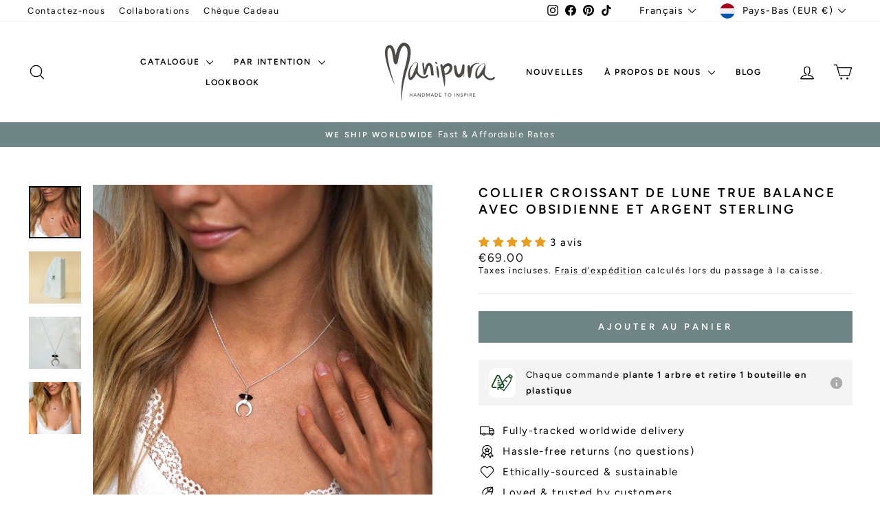

--- FILE ---
content_type: text/javascript; charset=utf-8
request_url: https://manipuramala.com/products/obsidian-moon-necklace-handmade-in-sterling-silver.js
body_size: 560
content:
{"id":6040777916610,"title":"True Balance Moon Crescent Necklace with Obsidian and Sterling Silver","handle":"obsidian-moon-necklace-handmade-in-sterling-silver","description":"\u003cp\u003eAn elegant combination of Obsidian Gemstone and Silver in this Moon-Lovers dream Edition. Obsidian is a grounding \/ Earthy gemstone that is believed to be a powerful purifier of negative energy. \u003cbr\u003e\u003c\/p\u003e\n\u003cp\u003eThe necklace length is 45cm with two extra adjustable lengths for tighter hang.\u003c\/p\u003e\n\u003cp\u003eMaterial 925 Sterling Silver.\u003cbr\u003e\u003c\/p\u003e","published_at":"2020-11-03T14:24:25+00:00","created_at":"2020-11-03T13:53:24+00:00","vendor":"Manipura","type":"Necklaces","tags":["_tab_necklace-size-chart","Black","Grounding \/ Protection","Half-Moon","meta-size-chart-necklace-size-chart","necklace","New Moon","Obsidian","Silver","Silver Necklace","Women"],"price":6900,"price_min":6900,"price_max":6900,"available":true,"price_varies":false,"compare_at_price":null,"compare_at_price_min":0,"compare_at_price_max":0,"compare_at_price_varies":false,"variants":[{"id":37413770232002,"title":"Default Title","option1":"Default Title","option2":null,"option3":null,"sku":"","requires_shipping":true,"taxable":true,"featured_image":null,"available":true,"name":"True Balance Moon Crescent Necklace with Obsidian and Sterling Silver","public_title":null,"options":["Default Title"],"price":6900,"weight":100,"compare_at_price":null,"inventory_quantity":18,"inventory_management":"shopify","inventory_policy":"deny","barcode":"9506126296774","requires_selling_plan":false,"selling_plan_allocations":[]}],"images":["\/\/cdn.shopify.com\/s\/files\/1\/1495\/5712\/products\/ObsidianGemstoneMoonNecklaceinSterlingSIlverladylores.jpg?v=1662979907","\/\/cdn.shopify.com\/s\/files\/1\/1495\/5712\/products\/ObsidiansilverMoonnecklacesilverbyManipura.jpg?v=1662979907","\/\/cdn.shopify.com\/s\/files\/1\/1495\/5712\/products\/ObsidianGemstoneMoonNecklaceinSterlingSIlverproduct.jpg?v=1637610753","\/\/cdn.shopify.com\/s\/files\/1\/1495\/5712\/products\/ObsidianGemstoneMoonNecklaceinSterlingSIlverwomanlores.jpg?v=1637610753"],"featured_image":"\/\/cdn.shopify.com\/s\/files\/1\/1495\/5712\/products\/ObsidianGemstoneMoonNecklaceinSterlingSIlverladylores.jpg?v=1662979907","options":[{"name":"Title","position":1,"values":["Default Title"]}],"url":"\/products\/obsidian-moon-necklace-handmade-in-sterling-silver","media":[{"alt":"Lady wearing True Balance Moon Crescent Necklace with Obsidian and Sterling Silver","id":14754887467202,"position":1,"preview_image":{"aspect_ratio":1.0,"height":1200,"width":1200,"src":"https:\/\/cdn.shopify.com\/s\/files\/1\/1495\/5712\/products\/ObsidianGemstoneMoonNecklaceinSterlingSIlverladylores.jpg?v=1662979907"},"aspect_ratio":1.0,"height":1200,"media_type":"image","src":"https:\/\/cdn.shopify.com\/s\/files\/1\/1495\/5712\/products\/ObsidianGemstoneMoonNecklaceinSterlingSIlverladylores.jpg?v=1662979907","width":1200},{"alt":null,"id":28728963006705,"position":2,"preview_image":{"aspect_ratio":1.0,"height":1080,"width":1080,"src":"https:\/\/cdn.shopify.com\/s\/files\/1\/1495\/5712\/products\/ObsidiansilverMoonnecklacesilverbyManipura.jpg?v=1662979907"},"aspect_ratio":1.0,"height":1080,"media_type":"image","src":"https:\/\/cdn.shopify.com\/s\/files\/1\/1495\/5712\/products\/ObsidiansilverMoonnecklacesilverbyManipura.jpg?v=1662979907","width":1080},{"alt":"True Balance Moon Crescent Necklace with Obsidian and Sterling Silver","id":14754887368898,"position":3,"preview_image":{"aspect_ratio":1.0,"height":1080,"width":1080,"src":"https:\/\/cdn.shopify.com\/s\/files\/1\/1495\/5712\/products\/ObsidianGemstoneMoonNecklaceinSterlingSIlverproduct.jpg?v=1637610753"},"aspect_ratio":1.0,"height":1080,"media_type":"image","src":"https:\/\/cdn.shopify.com\/s\/files\/1\/1495\/5712\/products\/ObsidianGemstoneMoonNecklaceinSterlingSIlverproduct.jpg?v=1637610753","width":1080},{"alt":"Lady wearing True Balance Moon Crescent Necklace with Obsidian and Sterling Silver","id":14754887434434,"position":4,"preview_image":{"aspect_ratio":1.0,"height":1200,"width":1200,"src":"https:\/\/cdn.shopify.com\/s\/files\/1\/1495\/5712\/products\/ObsidianGemstoneMoonNecklaceinSterlingSIlverwomanlores.jpg?v=1637610753"},"aspect_ratio":1.0,"height":1200,"media_type":"image","src":"https:\/\/cdn.shopify.com\/s\/files\/1\/1495\/5712\/products\/ObsidianGemstoneMoonNecklaceinSterlingSIlverwomanlores.jpg?v=1637610753","width":1200}],"requires_selling_plan":false,"selling_plan_groups":[]}

--- FILE ---
content_type: text/javascript; charset=utf-8
request_url: https://manipuramala.com/products/obsidian-moon-necklace-handmade-in-sterling-silver.js
body_size: 1022
content:
{"id":6040777916610,"title":"True Balance Moon Crescent Necklace with Obsidian and Sterling Silver","handle":"obsidian-moon-necklace-handmade-in-sterling-silver","description":"\u003cp\u003eAn elegant combination of Obsidian Gemstone and Silver in this Moon-Lovers dream Edition. Obsidian is a grounding \/ Earthy gemstone that is believed to be a powerful purifier of negative energy. \u003cbr\u003e\u003c\/p\u003e\n\u003cp\u003eThe necklace length is 45cm with two extra adjustable lengths for tighter hang.\u003c\/p\u003e\n\u003cp\u003eMaterial 925 Sterling Silver.\u003cbr\u003e\u003c\/p\u003e","published_at":"2020-11-03T14:24:25+00:00","created_at":"2020-11-03T13:53:24+00:00","vendor":"Manipura","type":"Necklaces","tags":["_tab_necklace-size-chart","Black","Grounding \/ Protection","Half-Moon","meta-size-chart-necklace-size-chart","necklace","New Moon","Obsidian","Silver","Silver Necklace","Women"],"price":6900,"price_min":6900,"price_max":6900,"available":true,"price_varies":false,"compare_at_price":null,"compare_at_price_min":0,"compare_at_price_max":0,"compare_at_price_varies":false,"variants":[{"id":37413770232002,"title":"Default Title","option1":"Default Title","option2":null,"option3":null,"sku":"","requires_shipping":true,"taxable":true,"featured_image":null,"available":true,"name":"True Balance Moon Crescent Necklace with Obsidian and Sterling Silver","public_title":null,"options":["Default Title"],"price":6900,"weight":100,"compare_at_price":null,"inventory_quantity":18,"inventory_management":"shopify","inventory_policy":"deny","barcode":"9506126296774","requires_selling_plan":false,"selling_plan_allocations":[]}],"images":["\/\/cdn.shopify.com\/s\/files\/1\/1495\/5712\/products\/ObsidianGemstoneMoonNecklaceinSterlingSIlverladylores.jpg?v=1662979907","\/\/cdn.shopify.com\/s\/files\/1\/1495\/5712\/products\/ObsidiansilverMoonnecklacesilverbyManipura.jpg?v=1662979907","\/\/cdn.shopify.com\/s\/files\/1\/1495\/5712\/products\/ObsidianGemstoneMoonNecklaceinSterlingSIlverproduct.jpg?v=1637610753","\/\/cdn.shopify.com\/s\/files\/1\/1495\/5712\/products\/ObsidianGemstoneMoonNecklaceinSterlingSIlverwomanlores.jpg?v=1637610753"],"featured_image":"\/\/cdn.shopify.com\/s\/files\/1\/1495\/5712\/products\/ObsidianGemstoneMoonNecklaceinSterlingSIlverladylores.jpg?v=1662979907","options":[{"name":"Title","position":1,"values":["Default Title"]}],"url":"\/products\/obsidian-moon-necklace-handmade-in-sterling-silver","media":[{"alt":"Lady wearing True Balance Moon Crescent Necklace with Obsidian and Sterling Silver","id":14754887467202,"position":1,"preview_image":{"aspect_ratio":1.0,"height":1200,"width":1200,"src":"https:\/\/cdn.shopify.com\/s\/files\/1\/1495\/5712\/products\/ObsidianGemstoneMoonNecklaceinSterlingSIlverladylores.jpg?v=1662979907"},"aspect_ratio":1.0,"height":1200,"media_type":"image","src":"https:\/\/cdn.shopify.com\/s\/files\/1\/1495\/5712\/products\/ObsidianGemstoneMoonNecklaceinSterlingSIlverladylores.jpg?v=1662979907","width":1200},{"alt":null,"id":28728963006705,"position":2,"preview_image":{"aspect_ratio":1.0,"height":1080,"width":1080,"src":"https:\/\/cdn.shopify.com\/s\/files\/1\/1495\/5712\/products\/ObsidiansilverMoonnecklacesilverbyManipura.jpg?v=1662979907"},"aspect_ratio":1.0,"height":1080,"media_type":"image","src":"https:\/\/cdn.shopify.com\/s\/files\/1\/1495\/5712\/products\/ObsidiansilverMoonnecklacesilverbyManipura.jpg?v=1662979907","width":1080},{"alt":"True Balance Moon Crescent Necklace with Obsidian and Sterling Silver","id":14754887368898,"position":3,"preview_image":{"aspect_ratio":1.0,"height":1080,"width":1080,"src":"https:\/\/cdn.shopify.com\/s\/files\/1\/1495\/5712\/products\/ObsidianGemstoneMoonNecklaceinSterlingSIlverproduct.jpg?v=1637610753"},"aspect_ratio":1.0,"height":1080,"media_type":"image","src":"https:\/\/cdn.shopify.com\/s\/files\/1\/1495\/5712\/products\/ObsidianGemstoneMoonNecklaceinSterlingSIlverproduct.jpg?v=1637610753","width":1080},{"alt":"Lady wearing True Balance Moon Crescent Necklace with Obsidian and Sterling Silver","id":14754887434434,"position":4,"preview_image":{"aspect_ratio":1.0,"height":1200,"width":1200,"src":"https:\/\/cdn.shopify.com\/s\/files\/1\/1495\/5712\/products\/ObsidianGemstoneMoonNecklaceinSterlingSIlverwomanlores.jpg?v=1637610753"},"aspect_ratio":1.0,"height":1200,"media_type":"image","src":"https:\/\/cdn.shopify.com\/s\/files\/1\/1495\/5712\/products\/ObsidianGemstoneMoonNecklaceinSterlingSIlverwomanlores.jpg?v=1637610753","width":1200}],"requires_selling_plan":false,"selling_plan_groups":[]}

--- FILE ---
content_type: image/svg+xml
request_url: https://sprout-app.thegoodapi.com/app/badges/product?shop=manipura-mala.myshopify.com&currency_symbol=%E2%82%AC&currency_code=EUR&rate=1.0&product_id=6040777916610&tags=_tab_necklace-size-chart%2CBlack%2CGrounding+%2F+Protection%2CHalf-Moon%2Cmeta-size-chart-necklace-size-chart%2Cnecklace%2CNew+Moon%2CObsidian%2CSilver%2CSilver+Necklace%2CWomen&local_topup_price=-1&current_variant_id=37413770232002&block_type=product&locale=fr&cdn_key=0355609f-2403-483f-87f9-93662f471df3
body_size: 984
content:
<script async id="sprout-modal-script" src="https://sprout-app.thegoodapi.com/app/badges/product_modal_script"></script>

<div class="sprout-product-badge-container">
    <div class="sprout-product-badge-content">
        <div class="sprout-product-icon-container">
            <img class="sprout-product-icon" alt="impact icon" src="https://storage.googleapis.com/treeshop-app-assets/product_badge_icons/tree%2Bplastic_icon.svg">
        </div>

        <div style="display: flex; flex-direction: column;">
            <div> <div>Chaque commande <span style="font-weight:800;">plante 
    1 arbre
 et retire 
    1 bouteille en plastique
</span></div>
 </div>
        </div>
    </div>
        <div class="sprout-product-modal-button">
            <div class="sprout-product-modal-icon-container" type="button" onclick="displaySproutModal()">
                <img class="sprout-product-info-icon" alt="an information button" tabindex=0 src="https://uploads-ssl.webflow.com/6129929c4bf93b549649bfa5/6254c93360b3d235f0872bbe_info.svg">
            </div>
        </div>
    </div>


<div id="SproutModalMain" class="SproutModalMain">
    <div class="SproutModalContent">
      <span class="SproutModalClose">&times;</span>
      <p class="SproutModalText SproutModalTitle" style="color:black;font-size:28px; font-weight:bold; margin:10px 0;"><p style="color:black;font-size:28px;">Notre engagement</p>
</p>
      
      <div class="SproutModalTabs">
        <button 
        style="display:block"
        
        class="SproutModalTabLinks TreeTab" onclick="openTab(null, 'TreesContent')">Arbres</button>

        <button 
        style ="display:block"
        class="SproutModalTabLinks PlasticsTab" onclick="openTab(null, 'PlasticsContent')">Plastique</button>
      </div>

      <div class="SproutModalTabContent TreesContent" style="display:none">
        <div class="SproutModalText">
          <div>
Votre achat entraînera la plantation d'arbres de mangrove à Kenya.
<br/>
<br/>
Nous contribuons à hauteur de % de chaque vente à la plantation d'arbres car les efforts de reboisement ravivent les habitats naturels, améliorent la santé des récifs coralliens, soutiennent les moyens de subsistance locaux et aident à la lutte contre le changement climatique en extrayant le CO2 de l'air.
<br/>
<br/>
Les arbres sont plantés par EarthLungs Reforestation Foundation & Veritree en partenariat avec <a href="https://apps.shopify.com/tree-planting?utm_source=merchant&utm_medium=modal" target="_blank" rel="noopener noreferrer" style="color: inherit; text-decoration: none;">TheGoodAPI</a>.
</div>

        </div>
      </div>
  

      <div class="SproutModalTabContent PlasticsContent" style="display:none">
        <div class="SproutModalText">
          <div>
Votre achat permettra de retirer du plastique des océans.
<br/>
<br/>
    Nous contribuons à hauteur de % de chaque vente à l'enlèvement de plastique à moins de 50 km de l'océan ou d'une voie navigable menant à l'océan. Cela réduit la pollution plastique, et le plastique collecté par la communauté est échangé contre des avantages sociaux et financiers qui aident à réduire la pauvreté.
<br/>
<br/>
La pollution plastique est réduite en collaboration avec GoodAPI et Plastic Bank. 
                   </div>

        </div>
      </div>
      
      
      <br/>
      <img class="SproutModalImg" style="display:block" alt="click icon to open modal" src="https://sprout-app.thegoodapi.com/treeshop-app-assets/Kenya-Mangroves-Banner-1.svg?fm=webp&amp;auto=format&amp;w=1000" width="100%" loading="lazy">

      <img class="SproutModalImgPlastics" alt="click icon to open modal" style="display:none" src="https://sprout-app.thegoodapi.com/treeshop-app-assets/plastics-modal-image.png?fm=webp&auto=format&w=1000" width="100%" loading="lazy">

    </div>
  </div>

--- FILE ---
content_type: text/plain; charset=utf-8
request_url: https://sprout-app.thegoodapi.com/app/assets/cdn_key?shop_name=manipura-mala.myshopify.com
body_size: -218
content:
0355609f-2403-483f-87f9-93662f471df3